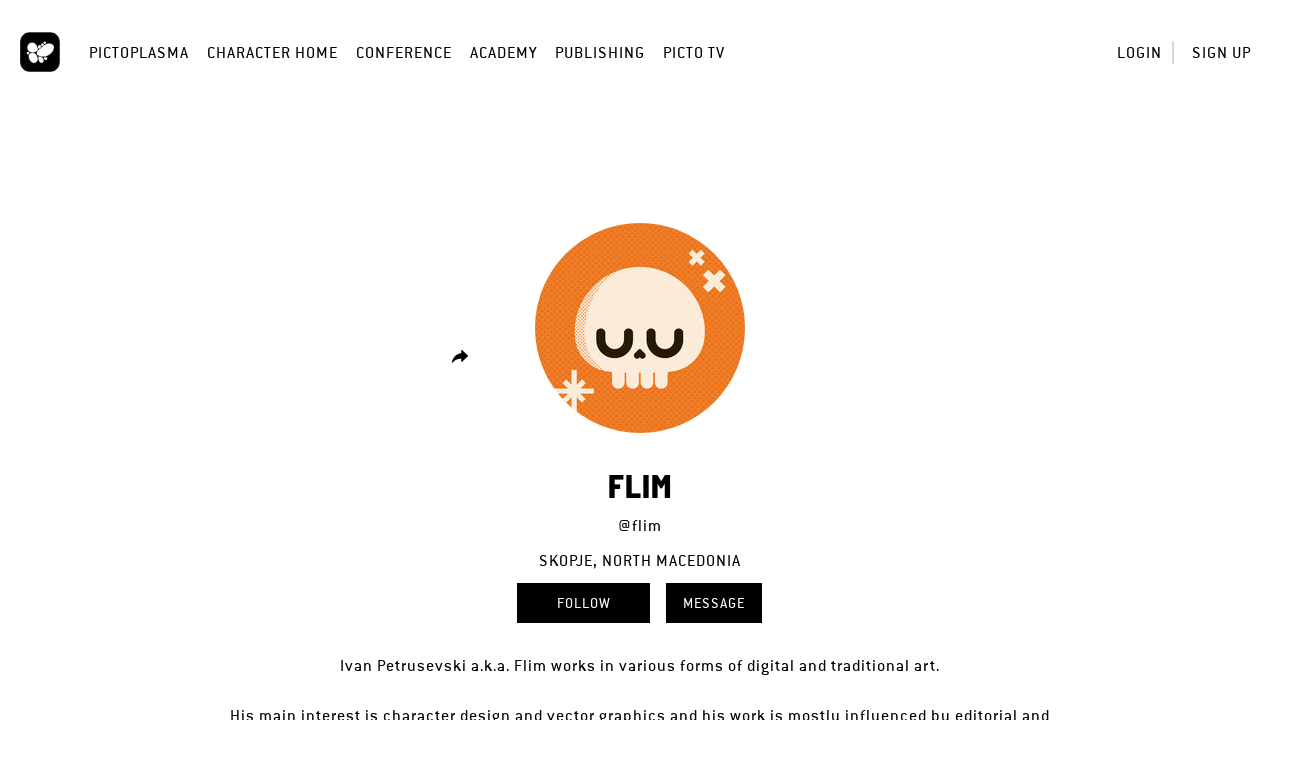

--- FILE ---
content_type: text/html; charset=UTF-8
request_url: https://home.pictoplasma.com/artist/flim
body_size: 4283
content:
    <!DOCTYPE html><html class="no-js" lang="en"><head><meta charset="UTF-8"/><title> Artist </title><link rel="canonical" href="https://home.pictoplasma.com/artist/flim" /><meta property="fb:app_id" content="1667239926904751" /><meta property="og:site_name" content="Pictoplasma" /><meta property="og:title" content="FLIM shows character on Pictoplasma" /><meta property="og:description" content="Ivan Petrusevski a.k.a. Flim works in various forms of digital and traditional art.

His main interest is character design and vector graphics and his work is mostly influenced by editorial and cookbook illustrations from the 60’s and illustrated books for kids." /><meta property="og:url" content="https://home.pictoplasma.com/artist/flim" /><meta property="og:image" content="https://home.pictoplasma.com/media/82d7e253-6ebd-4512-a312-06591fe4e69b/03860132-1b19-4bf0-83c4-d9aa07697d13_210x210.jpg" /><meta property="og:type" content="article" /><meta name="twitter:title" content="FLIM shows character on Pictoplasma" /><meta name="twitter:description" content="Ivan Petrusevski a.k.a. Flim works in various forms of digital and traditional art.

His main interest is character design and vector graphics and his work is mostly influenced by editorial and cookbook illustrations from the 60’s and illustrated books for kids." /><meta name="twitter:image" content="https://home.pictoplasma.com/media/82d7e253-6ebd-4512-a312-06591fe4e69b/03860132-1b19-4bf0-83c4-d9aa07697d13_210x210.jpg" /><meta itemprop="name" content="FLIM shows character on Pictoplasma"><meta itemprop="description" content="Ivan Petrusevski a.k.a. Flim works in various forms of digital and traditional art.

His main interest is character design and vector graphics and his work is mostly influenced by editorial and cookbook illustrations from the 60’s and illustrated books for kids." /><meta itemprop="image" content="https://home.pictoplasma.com/media/82d7e253-6ebd-4512-a312-06591fe4e69b/03860132-1b19-4bf0-83c4-d9aa07697d13_210x210.jpg"/><script
                type="text/javascript">document.documentElement.className = document.documentElement.className.replace('no-js', 'js')</script><link rel="stylesheet" href="/build/574.2ec13e86.css?v="><link rel="stylesheet" href="/build/assets.d663ae28.css?v="><meta name="viewport"
              content="width=device-width, initial-scale=1, maximum-scale=1, minimum-scale=1, user-scalable=no"/><link rel="icon" type="image/x-icon" href="/favicon.ico?v="/><link rel="shortcut icon" type="image/x-icon" href="/favicon.ico?v="/></head><body class="not-logged-in"><header class="container-fluid"><nav><div class="logo"><a
                id="picto"
                href="https://pictoplasma.com/"
                title="Pictoplasma"
            ><span class="text">
                    Pictoplasma
                </span></a></div><div class="mobile-menu-toggle"><a href="#" class="icon-mobile_menu open"><span class="hidden">o</span></a><button type="button" class="close icon-close"><span class="hidden">×</span></button></div><ul class="main-nav"><li class="first"><a href="https://pictoplasma.com">Pictoplasma</a></li><li><a href="/">Character Home</a></li><li><a href="https://conference.pictoplasma.com">Conference</a></li><li><a href="https://academy.pictoplasma.com">Academy</a></li><li><a href="https://shop.pictoplasma.com">Publishing</a></li><li class="last"><a href="/pictotv">Picto TV</a></li></ul><ul class="user-nav"><li ><a class="login-button"
               href="/login">Login</a></li><li ><a href="/register/">Sign up</a></li></ul><div class="secondary-nav"><div class="action-zone"><div class="title">
            Menu
            <a class="toggle"><span class="hidden">Toggle user menu</span></a></div></div></div><div class="copyright"><p>&copy; 1999 - 2026, Pictoplasma </p></div></nav><div id="login-modal" class="modal fade"><div class="modal-dialog"><div class="modal-content"><div class="modal-header"><button type="button" class="close icon-close" data-dismiss="modal" aria-hidden="true"><span
                                class="hidden">×</span></button></div><div class="modal-body"><div class="col-xs-12 col-sm-8 margin-auto"><div id="login-form"><h3 class="text-center">Login</h3><form action="/login_check" method="post" ><input type="hidden" name="_csrf_token" value="97b7b6d7a76e.ayaaoTtJAZEiwJ2076cpcd0oVsN4U5ZSQBbreH4-YWY.EU_v40E6dfRDgfiChcN8B4l_GYY1PMk-Lni7NB1WNRcyH_TubnBA33CI6g" /><div class="row"><div class="col-sm-12"><label for="username">Email</label></div><div class="col-sm-12"><input type="text" id="username" name="_username" value="" required="required" placeholder="Enter your email address" /></div></div><div class="row"><div class="col-sm-12"><label for="password">Password</label></div><div class="col-sm-12"><input type="password" id="password" name="_password" required="required" placeholder="Enter your password" /></div><div class="col-sm-12 text-right"><a href="/resetting/request" class="forgot-password">Forgot your password?</a></div></div><div class="row form-checkboxes"><div class="col-sm-12"><input type="checkbox" id="remember_me" checked="checked" name="_remember_me" /><label for="remember_me">Keep me signed in</label></div></div><div class="row form-submit"><div class="col-sm-12 text-center"><input type="submit" id="submit" name="_submit" value="Login" /></div></div><div class="row separator"><div class="line"></div><div class="text">or</div><div class="line"></div></div></form><div class="text-center"><span class="info">
            Don&#039;t have an account?&nbsp;
        </span><a href="/register/" class="sign-up">
            Sign up for free
        </a></div></div></div></div></div></div></div></header><main><section class="container-fluid"><div class="artist"><div class="row"><div class="col-lg-12 col-md-12 col-sm-12 col-xs-12"><div class="image-container"><div class="left-actions"><span class="share tooltips" data-tooltip="Share artist profile"><div id="share-links" class="submenu share-links"><a href="https://www.facebook.com/sharer/sharer.php?u=https%3A%2F%2Fhome.pictoplasma.com%2Fartist%2Fflim&amp;title=%27Flim%27+shows+character+on+Pictoplasma+-+the+Off-+and+Online+Community+for+Characters+and+Creators%21" class="icon-facebook"><span class="hidden">Share on Facebook</span></a><a href="https://twitter.com/share?url=https%3A%2F%2Fhome.pictoplasma.com%2Fartist%2Fflim&amp;text=%27Flim%27+shows+character+on+Pictoplasma+-+the+Off-+and+Online+Community+for+Characters+and+Creators%21" class="icon-twitter"><span class="hidden">Share on Twitter</span></a><a href="https://plus.google.com/share?url=https%3A%2F%2Fhome.pictoplasma.com%2Fartist%2Fflim" class="icon-google"><span class="hidden">Share on Google+ (requires time machine)</span></a><a href="https://pinterest.com/pin/create/button/?url=https%3A%2F%2Fhome.pictoplasma.com%2Fartist%2Fflim&amp;media=https%3A%2F%2Fhome.pictoplasma.com%2Fmedia%2F82d7e253-6ebd-4512-a312-06591fe4e69b%2F03860132-1b19-4bf0-83c4-d9aa07697d13_210x210.jpg&amp;description=%27Flim%27+shows+character+on+Pictoplasma+-+the+Off-+and+Online+Community+for+Characters+and+Creators%21" class="icon-pinterest"><span class="hidden">Pin to Pinterest</span></a><a href="https://www.tumblr.com/share/link?url=https%3A%2F%2Fhome.pictoplasma.com%2Fartist%2Fflim&amp;name=%27Flim%27+shows+character+on+Pictoplasma+-+the+Off-+and+Online+Community+for+Characters+and+Creators%21" class="icon-tumblr"><span class="hidden">Share on Tumblr</span></a><a href="mailto:?subject=%27Flim%27%20shows%20character%20on%20Pictoplasma%20-%20the%20Off-%20and%20Online%20Community%20for%20Characters%20and%20Creators%21&amp;body=https%3A%2F%2Fhome.pictoplasma.com%2Fartist%2Fflim" class="icon-messages"><span class="hidden">Share via email</span></a></div><a href="#share-links" class="toggle icon-share"><span class="hidden">Share artist profile</span></a></span></div><div class="artist-image-wrapper"><div class="artist-image"><img src="/media/82d7e253-6ebd-4512-a312-06591fe4e69b/03860132-1b19-4bf0-83c4-d9aa07697d13_210x210.jpg"/></div></div><div class="right-actions"></div></div></div><div class="artist-view row"><div class="col-lg-8 col-lg-push-2 col-md-10 col-md-push-1 col-xs-12"><h1>Flim</h1><p><a href="/artist/flim" class="single-link">@flim</a></p><p class="nationality">Skopje, North Macedonia</p><div class="actions"><a  href="/artist/flim/follow" class="follow-action button noajax" data-artist="82d7e253-6ebd-4512-a312-06591fe4e69b"><span class="unfollow-main">Following</span><span class="unfollow-hover">Unfollow</span><span class="follow-main">Follow</span></a><a href="/messages/send/flim" class="new-message-action button">
        Message
    </a></div><p class="bio">Ivan Petrusevski a.k.a. Flim works in various forms of digital and traditional art.<br /><br />
His main interest is character design and vector graphics and his work is mostly influenced by editorial and cookbook illustrations from the 60&rsquo;s and illustrated books for kids.</p><p class="web"><a href="http://www.flim.mk" target="_blank" rel="noopener noreferrer" class="single-link">http://www.flim.mk</a></p></div></div></div></div><div class="secondary-nav artist-nav"><div class="action-zone"><div class="title">
            characters (4)
            <a class="toggle"><span class="hidden">toggle</span></a></div><ul class="menu-list artist-sidemenu"><li class="active"><a id="artist-characters" href="/artist/flim#artist-characters"><span class="count">4</span><span class="text">characters</span></a></li><li ><a id="artist-followers" href="/artist/flim/followers#artist-followers"><span class="count">1</span><span class="text">follower</span></a></li><li ><a id="artist-followings" href="/artist/flim/following#artist-followings"><span class="count">7</span><span class="text">following</span></a></li><li ><a id="artist-favorites" href="/artist/flim/favorites#artist-favorites"><span class="count">5</span><span class="text">favorites</span></a></li></ul></div></div><div class="current_list"><div id="dashboard-items" class="grid wide" data-endpoint="/views"><div class="gutter"></div><div class="grid-item"><div class="character-item" data-character="8756cd0d-4d1e-4d8a-b4aa-1b82dd6e461f"><div class="image"><a href="/character/8756cd0d-4d1e-4d8a-b4aa-1b82dd6e461f"><figure><picture><img src="/media/8756cd0d-4d1e-4d8a-b4aa-1b82dd6e461f/f7b8bbf7-46da-4635-9af8-b05ff31c0942_584x584.jpg"/></picture></figure></a><div class="overlay-wrapper"><a href="/character/8756cd0d-4d1e-4d8a-b4aa-1b82dd6e461f"></a><div class="overlay"><div class="created tooltips" data-tooltip="June 2, 2021 16:41">4 y</div><div class="middle"><h3>Birdie</h3><div class="tags"><a href="/search/characters?species=singing_bird">Singing Bird</a><a href="/search/characters?media_type=vector">Vector</a></div></div></div></div></div><ul class="stats"><li class="empathizes"><a  id="empathizes" href="/character/8756cd0d-4d1e-4d8a-b4aa-1b82dd6e461f/empathize" name="" class="empathize-action tooltips" data-tooltip="Empathize" data-empathize="Empathize" data-detach="Detach"><span class="count icon-empathize"></span><span class="count-text count-text">4</span><span class="hidden"><span class="countx">x</span> empathizes
        </span></a></li><li class="views"><span class="count icon-view"></span><span class="count-text">636</span><span class="hidden">views</span></li><li class="comments"><a href="/character/8756cd0d-4d1e-4d8a-b4aa-1b82dd6e461f#commenting" class="tooltips" data-tooltip="View comments"><span class="count icon-comment"></span><span class="count-text">0</span><span class="hidden">comments</span></a></li></ul></div></div><div class="grid-item"><div class="character-item" data-character="edfff893-fb77-4b26-b020-823164ca8547"><div class="image"><a href="/character/edfff893-fb77-4b26-b020-823164ca8547"><figure><picture><img src="/media/edfff893-fb77-4b26-b020-823164ca8547/5a322bd0-ea8f-482e-8220-b9d706081c1d_584x584.jpg"/></picture></figure></a><div class="overlay-wrapper"><a href="/character/edfff893-fb77-4b26-b020-823164ca8547"></a><div class="overlay"><div class="created tooltips" data-tooltip="June 1, 2021 17:07">4 y</div><div class="middle"><h3>Ananasman</h3><div class="tags"><a href="/search/characters?species=fruit">Fruit</a><a href="/search/characters?media_type=vector">Vector</a></div></div></div></div></div><ul class="stats"><li class="empathizes"><a  id="empathizes" href="/character/edfff893-fb77-4b26-b020-823164ca8547/empathize" name="" class="empathize-action tooltips" data-tooltip="Empathize" data-empathize="Empathize" data-detach="Detach"><span class="count icon-empathize"></span><span class="count-text count-text">2</span><span class="hidden"><span class="countx">x</span> empathizes
        </span></a></li><li class="views"><span class="count icon-view"></span><span class="count-text">185</span><span class="hidden">views</span></li><li class="comments"><a href="/character/edfff893-fb77-4b26-b020-823164ca8547#commenting" class="tooltips" data-tooltip="View comments"><span class="count icon-comment"></span><span class="count-text">0</span><span class="hidden">comments</span></a></li></ul></div></div><div class="grid-item"><div class="character-item" data-character="a6ba96d0-0d48-487e-a0f5-9a25fcc37004"><div class="image"><a href="/character/a6ba96d0-0d48-487e-a0f5-9a25fcc37004"><figure><picture><img src="/media/a6ba96d0-0d48-487e-a0f5-9a25fcc37004/fd91d898-7796-4939-a1fb-359e53fa88ea_584x584.jpg"/></picture></figure></a><div class="overlay-wrapper"><a href="/character/a6ba96d0-0d48-487e-a0f5-9a25fcc37004"></a><div class="overlay"><div class="created tooltips" data-tooltip="June 1, 2021 16:56">4 y</div><div class="middle"><h3>Flimland</h3><div class="tags"><a href="/search/characters?species=uncategorized">Uncategorized</a><a href="/search/characters?media_type=vector">Vector</a></div></div></div></div></div><ul class="stats"><li class="empathizes"><a  id="empathizes" href="/character/a6ba96d0-0d48-487e-a0f5-9a25fcc37004/empathize" name="" class="empathize-action tooltips" data-tooltip="Empathize" data-empathize="Empathize" data-detach="Detach"><span class="count icon-empathize"></span><span class="count-text count-text">5</span><span class="hidden"><span class="countx">x</span> empathizes
        </span></a></li><li class="views"><span class="count icon-view"></span><span class="count-text">648</span><span class="hidden">views</span></li><li class="comments"><a href="/character/a6ba96d0-0d48-487e-a0f5-9a25fcc37004#commenting" class="tooltips" data-tooltip="View comments"><span class="count icon-comment"></span><span class="count-text">0</span><span class="hidden">comments</span></a></li></ul></div></div><div class="grid-item"><div class="character-item" data-character="9db4484b-c207-48eb-8ac2-89ec55eaa1bf"><div class="image"><a href="/character/9db4484b-c207-48eb-8ac2-89ec55eaa1bf"><figure><picture><img src="/media/9db4484b-c207-48eb-8ac2-89ec55eaa1bf/736601f4-98e9-45ae-810e-c7c1871db5e2_584x584.jpg"/></picture></figure></a><div class="overlay-wrapper"><a href="/character/9db4484b-c207-48eb-8ac2-89ec55eaa1bf"></a><div class="overlay"><div class="created tooltips" data-tooltip="June 1, 2021 16:47">4 y</div><div class="middle"><h3>2 suns</h3><div class="tags"><a href="/search/characters?species=landscape">Landscape</a><a href="/search/characters?media_type=vector">Vector</a></div></div></div></div></div><ul class="stats"><li class="empathizes"><a  id="empathizes" href="/character/9db4484b-c207-48eb-8ac2-89ec55eaa1bf/empathize" name="" class="empathize-action tooltips" data-tooltip="Empathize" data-empathize="Empathize" data-detach="Detach"><span class="count icon-empathize"></span><span class="count-text count-text">4</span><span class="hidden"><span class="countx">x</span> empathizes
        </span></a></li><li class="views"><span class="count icon-view"></span><span class="count-text">664</span><span class="hidden">views</span></li><li class="comments"><a href="/character/9db4484b-c207-48eb-8ac2-89ec55eaa1bf#commenting" class="tooltips" data-tooltip="View comments"><span class="count icon-comment"></span><span class="count-text">0</span><span class="hidden">comments</span></a></li></ul></div></div></div></div></section></main><footer class="container-fluid layout-footer"><div class="row"><div class="col-xs-12 text-center"><h2>Pictoplasma</h2><h3 class="sub-title">Off- and online community for characters &amp; creators</h3></div></div><div class="visible-xs container-fluid"><div class="row box-container-minified"><div class="col-xs-12"><h4>For creators</h4><ul><li ><a href="/go-pro-info">
                                Upgrade to PRO
                            </a></li><li><a
                                target="_blank"
                                rel="noopener noreferrer"
                                href="https://conference.pictoplasma.com/outpost/"
                            >
                                Organize a PictoOutpost Event
                            </a></li><li ><a href="/help">
                                Help
                            </a></li></ul></div><div class="col-xs-12"><h4>For Companies</h4><ul><li ><a href="/about">
                                About
                            </a></li><li><a
                                target="_blank"
                                rel="noopener noreferrer"
                                href="https://services.pictoplasma.com/"
                            >
                                Partnership Opportunities
                            </a></li></ul></div><div class="col-xs-12"><h4>For more pictoplasma</h4><ul><li><a
                                target="_blank"
                                rel="noopener noreferrer"
                                href="https://conference.pictoplasma.com/"
                            >
                                Conference
                            </a></li><li><a
                                target="_blank"
                                rel="noopener noreferrer"
                                href="https://academy.pictoplasma.com/"
                            >
                                Academy
                            </a></li><li><a
                                target="_blank"
                                rel="noopener noreferrer"
                                href="https://shop.pictoplasma.com/"
                            >
                                Publishing
                            </a></li><li><a href="/newsletter">
                                Newsletter
                            </a></li></ul></div><div class="col-xs-12"><h4>Links</h4><ul><li ><a href="/terms">Terms of Service</a></li><li ><a href="/privacy-policy">Privacy Policy</a></li><li ><a href="/imprint">Imprint</a></li><li ><a href="/contact">Contact</a></li></ul></div></div></div><div class="box-container hidden-xs"><div><h4>For creators</h4><ul><li ><a href="/go-pro-info">
                                Upgrade to PRO
                            </a></li><li><a
                                target="_blank"
                                rel="noopener noreferrer"
                                href="https://conference.pictoplasma.com/outpost/"
                            >
                                Organize a PictoOutpost Event
                            </a></li><li ><a href="/help">
                                Help
                            </a></li></ul></div><div><h4>For Companies</h4><ul><li ><a href="/about">
                                About
                            </a></li><li><a
                                target="_blank"
                                rel="noopener noreferrer"
                                href="https://services.pictoplasma.com/"
                            >
                                Partnership Opportunities
                            </a></li></ul></div><div><h4>For more pictoplasma</h4><ul><li><a
                                target="_blank"
                                rel="noopener noreferrer"
                                href="https://conference.pictoplasma.com/"
                            >
                                Conference
                            </a></li><li><a
                                target="_blank"
                                rel="noopener noreferrer"
                                href="https://academy.pictoplasma.com/"
                            >
                                Academy
                            </a></li><li><a
                                target="_blank"
                                rel="noopener noreferrer"
                                href="https://shop.pictoplasma.com/"
                            >
                                Publishing
                            </a></li><li><a href="/newsletter">
                                Newsletter
                            </a></li></ul></div><div><h4>Links</h4><ul><li ><a href="/terms">Terms of Service</a></li><li ><a href="/privacy-policy">Privacy Policy</a></li><li ><a href="/imprint">Imprint</a></li><li ><a href="/contact">Contact</a></li></ul></div></div><div class="row"><div class="col-xs-12 text-center">
            All rights reserved by Pictoplasma or the artists.<br />
&copy; 1999 - 2026, Pictoplasma<br /></div></div></footer><script src="/build/runtime.1624c40f.js?v="></script><script src="/build/755.8aae9896.js?v="></script><script src="/build/574.cd5006aa.js?v="></script><script src="/build/assets.0cee6657.js?v="></script></body></html>